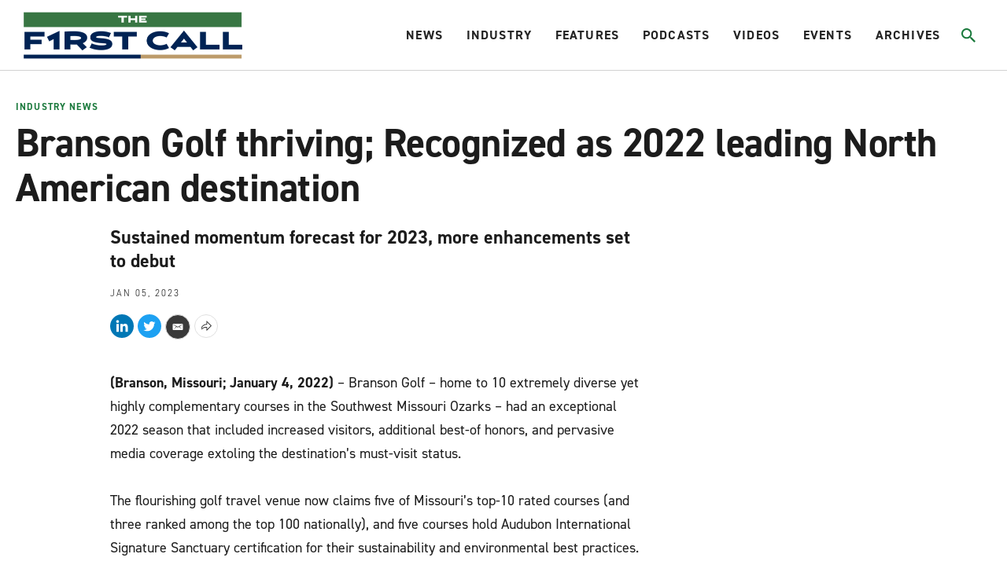

--- FILE ---
content_type: text/html;charset=UTF-8
request_url: https://www.firstcallgolf.com/industry-news/release/2023-01-05/branson-golf-thriving-recognized-as-2022-leading-north-american-destination
body_size: 21651
content:
<!DOCTYPE html>
<html class="ArticlePage" lang="en">
    <head>
    <meta charset="UTF-8">

    <style data-cssvarsponyfill="true">
                :root {
        --primaryColor1: #22b8e1;
        --primaryColor2: #000000;

        --primaryTextColor: #1c1c1c;
        --secondaryTextColor: #666666;
        --breakingColor: #ff6f00;

        --secondaryColor1: #666666;
        --secondaryColor2: #1c1c1c;
        --secondaryColor3: #e0e0e0;
        --secondaryColor4: #b8b8b8;
        --secondaryColor5: #393939;
        --secondaryColor6: #8c8c8c;

        --siteBgColor: #ffffff;
        --siteInverseBgColor: #000000;

        --headerBgColor: #ffffff;
        --headerBgColorInverse: #000000;
        --headerBorderColor: #d1d1d1;
        --headerBorderColorInverse: #858585;
        --headerTextColor: #242424;
        --headerTextColorInverse: #ffffff;
        --headerMenuBgColor: #ffffff;
        --headerMenuTextColor: #333333;
        --hatBgColor: #393939;

        --secondaryHeaderBgColor: #f7f7f7;
        --secondaryHeaderTextColor: #333333;

        --footerBgColor: #000000;
        --footerTextColor: #ffffff;

        --primaryTextColorInverse: #ffffff;
        --secondaryTextColorInverse: #cccccc;
        --tertiaryTextColor: #999999;
        --tertiaryTextColorInverse: #cccccc;

        --listBorderColor: #b0b0b0;
        --listSecondaryBorderColor: #e6e6e6;
        --gridBorderColor: #e6e6e6;

        --buttonBgColor: #1b7a3d;
        --buttonTextColor: #ffffff;
        --inverseButtonBgColor: #ffffff;
        --tagButtonBorderColor: #e2dfdd;

        --breakingTextColor: #ffffff;

        --brandColor: #1b7a3d;

        --primaryHeadlineFont: din-2014;
        --secondaryHeadlineFont: din-2014;
        --bodyFont: din-2014;
        }

    </style>

    

    <meta property="og:title" content="Branson Golf recognized as leading North American destination in 2022">

    <meta property="og:url" content="https://www.firstcallgolf.com/industry-news/release/2023-01-05/branson-golf-thriving-recognized-as-2022-leading-north-american-destination">

    <meta property="og:image" content="https://morning-read.brightspotcdn.com/dims4/default/f215e2d/2147483647/strip/true/crop/2501x1313+0+252/resize/1200x630!/quality/90/?url=http%3A%2F%2Fmorning-read-brightspot.s3.us-east-1.amazonaws.com%2F35%2F4c%2F972898cb4e99955fe296e4d8eeee%2F18-ozarks-national-6.jpg">

    
    <meta property="og:image:url" content="https://morning-read.brightspotcdn.com/dims4/default/f215e2d/2147483647/strip/true/crop/2501x1313+0+252/resize/1200x630!/quality/90/?url=http%3A%2F%2Fmorning-read-brightspot.s3.us-east-1.amazonaws.com%2F35%2F4c%2F972898cb4e99955fe296e4d8eeee%2F18-ozarks-national-6.jpg">
    
    <meta property="og:image:width" content="1200">
    <meta property="og:image:height" content="630">
    <meta property="og:image:type" content="image">
    
    <meta property="og:image:alt" content="18 Ozarks National  #6.jpg">
    


    <meta property="og:description" content="Home to 10 courses in the southwest Missouri Ozarks, Branson Golf claims five of Missouri&#x27;s top-10-rated courses and offers additional attractions to visitors ">

    <meta property="og:site_name" content="The First Call Golf">



    <meta property="og:type" content="article">

    <meta property="article:published_time" content="2023-01-05T17:58:28.23">

    <meta property="article:modified_time" content="2023-01-05T17:58:28.23">

    <meta property="article:section" content="Industry News">

    <meta property="article:tag" content="Explore Branson">

    
    <meta name="twitter:card" content="summary_large_image"/>
    
    
    
    
    <meta name="twitter:description" content="Home to 10 courses in the southwest Missouri Ozarks, Branson Golf claims five of Missouri&#x27;s top-10-rated courses and offers additional attractions to visitors "/>
    
    

    
    <meta name="twitter:image:alt" content="18 Ozarks National  #6.jpg"/>
    
    
    
    
    <meta name="twitter:title" content="Branson Golf recognized as leading North American destination in 2022"/>
    


    <link data-cssvarsponyfill="true" class="Webpack-css" rel="stylesheet" href="https://morning-read.brightspotcdn.com/resource/0000016c-9a9d-da84-ad6e-be9faedb0000/styleguide/All.min.751362649cdcbb4f7e5250d8d39bc2e9.gz.css">

    <style>:root {
    --primaryColor1: #0F586C !important;
}

.AdModule {
    text-align: center;
}

.ArticlePage-authorInfo-bio-content-link {
    margin-bottom: 20px;
}

#gf-ad-desktop {
    display: block;
}

#gf-ad-mobile {
    display: none;
}

.SectionPage-pageLead:before {
    background-color: rgba(0,0,0,0) !important;
}

@media only screen and (max-width: 600px) {
    .Page-hat {
        height: 40px !important;
    }
    .Page-header {
        height: 75px !important;
        padding: 2px 10px 0px 10px !important;
    }
    #gf-ad-desktop {
        display: none;
    }
    #gf-ad-mobile {
        display: block;
    }
}</style>


    <meta name="viewport" content="width=device-width, initial-scale=1, maximum-scale=5"><title>Branson Golf recognized as 2022 leading North American destination | The First Call</title><meta name="description" content="Home to 10 courses in the southwest Missouri Ozarks, Branson Golf claims five of Missouri&#x27;s top-10-rated courses and offers additional attractions to visitors"><meta name="keywords" content="Explore Branson,The First Call"><link rel="canonical" href="https://www.firstcallgolf.com/industry-news/release/2023-01-05/branson-golf-thriving-recognized-as-2022-leading-north-american-destination"><meta name="brightspot.contentId" content="00000185-8277-d60a-a195-8b778dea0001"><link rel="apple-touch-icon"sizes="180x180"href="/apple-touch-icon.png"><link rel="icon"type="image/png"href="/favicon-32x32.png"><link rel="icon"type="image/png"href="/favicon-16x16.png">
    <script type="application/ld+json">{"@context":"http://schema.org","@type":"Article","headline":"Branson Golf thriving; Recognized as 2022 leading North American destination","image":{"@context":"http://schema.org","@type":"ImageObject","url":"https://morning-read.brightspotcdn.com/35/4c/972898cb4e99955fe296e4d8eeee/18-ozarks-national-6.jpg"},"mainEntityOfPage":{"@type":"WebPage","@id":"https://www.firstcallgolf.com/industry-news/release/2023-01-05/branson-golf-thriving-recognized-as-2022-leading-north-american-destination"},"publisher":{"@type":"Organization","name":"The First Call Golf","logo":{"@context":"http://schema.org","@type":"ImageObject","url":"https://morning-read.brightspotcdn.com/35/4c/972898cb4e99955fe296e4d8eeee/18-ozarks-national-6.jpg"}},"description":"Sustained momentum forecast for 2023, more enhancements set to debut "}</script>

    

    <!--This is needed for custom elements to function in browsers that
    support them natively but that are using es6 code transpiled to es5.
    This will cause a non-fatal error to show up in the IE11 console.
    It can be safely ignored. https://github.com/webcomponents/webcomponentsjs/issues/749 -->
    <script>
        (function () {
        'use strict';

        (()=>{'use strict';if(!window.customElements)return;const a=window.HTMLElement,b=window.customElements.define,c=window.customElements.get,d=new Map,e=new Map;let f=!1,g=!1;window.HTMLElement=function(){if(!f){const a=d.get(this.constructor),b=c.call(window.customElements,a);g=!0;const e=new b;return e}f=!1;},window.HTMLElement.prototype=a.prototype;Object.defineProperty(window,'customElements',{value:window.customElements,configurable:!0,writable:!0}),Object.defineProperty(window.customElements,'define',{value:(c,h)=>{const i=h.prototype,j=class extends a{constructor(){super(),Object.setPrototypeOf(this,i),g||(f=!0,h.call(this)),g=!1;}},k=j.prototype;j.observedAttributes=h.observedAttributes,k.connectedCallback=i.connectedCallback,k.disconnectedCallback=i.disconnectedCallback,k.attributeChangedCallback=i.attributeChangedCallback,k.adoptedCallback=i.adoptedCallback,d.set(h,c),e.set(c,h),b.call(window.customElements,c,j);},configurable:!0,writable:!0}),Object.defineProperty(window.customElements,'get',{value:(a)=>e.get(a),configurable:!0,writable:!0});})();

        /**
        @license
        Copyright (c) 2017 The Polymer Project Authors. All rights reserved.
        This code may only be used under the BSD style license found at http://polymer.github.io/LICENSE.txt
        The complete set of authors may be found at http://polymer.github.io/AUTHORS.txt
        The complete set of contributors may be found at http://polymer.github.io/CONTRIBUTORS.txt
        Code distributed by Google as part of the polymer project is also
        subject to an additional IP rights grant found at http://polymer.github.io/PATENTS.txt
        */
        }());
    </script>
    <script>
        /**
            For the fastest load times https://developers.google.com/speed/docs/insights/BlockingJS
            and to prevent any FOUC, as well as prevent any race conditions for browsers that also
            rely on the CSS variables polyfill, this is inlined.
        **/
        if (!window.customElements) {
            (function(){
                'use strict';var h=new function(){};var aa=new Set("annotation-xml color-profile font-face font-face-src font-face-uri font-face-format font-face-name missing-glyph".split(" "));function m(b){var a=aa.has(b);b=/^[a-z][.0-9_a-z]*-[\-.0-9_a-z]*$/.test(b);return!a&&b}function n(b){var a=b.isConnected;if(void 0!==a)return a;for(;b&&!(b.__CE_isImportDocument||b instanceof Document);)b=b.parentNode||(window.ShadowRoot&&b instanceof ShadowRoot?b.host:void 0);return!(!b||!(b.__CE_isImportDocument||b instanceof Document))}
                function p(b,a){for(;a&&a!==b&&!a.nextSibling;)a=a.parentNode;return a&&a!==b?a.nextSibling:null}
                function t(b,a,c){c=c?c:new Set;for(var d=b;d;){if(d.nodeType===Node.ELEMENT_NODE){var e=d;a(e);var f=e.localName;if("link"===f&&"import"===e.getAttribute("rel")){d=e.import;if(d instanceof Node&&!c.has(d))for(c.add(d),d=d.firstChild;d;d=d.nextSibling)t(d,a,c);d=p(b,e);continue}else if("template"===f){d=p(b,e);continue}if(e=e.__CE_shadowRoot)for(e=e.firstChild;e;e=e.nextSibling)t(e,a,c)}d=d.firstChild?d.firstChild:p(b,d)}}function u(b,a,c){b[a]=c};function v(){this.a=new Map;this.s=new Map;this.f=[];this.b=!1}function ba(b,a,c){b.a.set(a,c);b.s.set(c.constructor,c)}function w(b,a){b.b=!0;b.f.push(a)}function x(b,a){b.b&&t(a,function(a){return y(b,a)})}function y(b,a){if(b.b&&!a.__CE_patched){a.__CE_patched=!0;for(var c=0;c<b.f.length;c++)b.f[c](a)}}function z(b,a){var c=[];t(a,function(b){return c.push(b)});for(a=0;a<c.length;a++){var d=c[a];1===d.__CE_state?b.connectedCallback(d):A(b,d)}}
                function B(b,a){var c=[];t(a,function(b){return c.push(b)});for(a=0;a<c.length;a++){var d=c[a];1===d.__CE_state&&b.disconnectedCallback(d)}}
                function C(b,a,c){c=c?c:{};var d=c.w||new Set,e=c.i||function(a){return A(b,a)},f=[];t(a,function(a){if("link"===a.localName&&"import"===a.getAttribute("rel")){var c=a.import;c instanceof Node&&(c.__CE_isImportDocument=!0,c.__CE_hasRegistry=!0);c&&"complete"===c.readyState?c.__CE_documentLoadHandled=!0:a.addEventListener("load",function(){var c=a.import;if(!c.__CE_documentLoadHandled){c.__CE_documentLoadHandled=!0;var f=new Set(d);f.delete(c);C(b,c,{w:f,i:e})}})}else f.push(a)},d);if(b.b)for(a=0;a<
                f.length;a++)y(b,f[a]);for(a=0;a<f.length;a++)e(f[a])}
                function A(b,a){if(void 0===a.__CE_state){var c=a.ownerDocument;if(c.defaultView||c.__CE_isImportDocument&&c.__CE_hasRegistry)if(c=b.a.get(a.localName)){c.constructionStack.push(a);var d=c.constructor;try{try{if(new d!==a)throw Error("The custom element constructor did not produce the element being upgraded.");}finally{c.constructionStack.pop()}}catch(r){throw a.__CE_state=2,r;}a.__CE_state=1;a.__CE_definition=c;if(c.attributeChangedCallback)for(c=c.observedAttributes,d=0;d<c.length;d++){var e=c[d],
                        f=a.getAttribute(e);null!==f&&b.attributeChangedCallback(a,e,null,f,null)}n(a)&&b.connectedCallback(a)}}}v.prototype.connectedCallback=function(b){var a=b.__CE_definition;a.connectedCallback&&a.connectedCallback.call(b)};v.prototype.disconnectedCallback=function(b){var a=b.__CE_definition;a.disconnectedCallback&&a.disconnectedCallback.call(b)};
                v.prototype.attributeChangedCallback=function(b,a,c,d,e){var f=b.__CE_definition;f.attributeChangedCallback&&-1<f.observedAttributes.indexOf(a)&&f.attributeChangedCallback.call(b,a,c,d,e)};function D(b,a){this.c=b;this.a=a;this.b=void 0;C(this.c,this.a);"loading"===this.a.readyState&&(this.b=new MutationObserver(this.f.bind(this)),this.b.observe(this.a,{childList:!0,subtree:!0}))}function E(b){b.b&&b.b.disconnect()}D.prototype.f=function(b){var a=this.a.readyState;"interactive"!==a&&"complete"!==a||E(this);for(a=0;a<b.length;a++)for(var c=b[a].addedNodes,d=0;d<c.length;d++)C(this.c,c[d])};function ca(){var b=this;this.b=this.a=void 0;this.f=new Promise(function(a){b.b=a;b.a&&a(b.a)})}function F(b){if(b.a)throw Error("Already resolved.");b.a=void 0;b.b&&b.b(void 0)};function G(b){this.j=!1;this.c=b;this.o=new Map;this.l=function(b){return b()};this.g=!1;this.m=[];this.u=new D(b,document)}
                G.prototype.define=function(b,a){var c=this;if(!(a instanceof Function))throw new TypeError("Custom element constructors must be functions.");if(!m(b))throw new SyntaxError("The element name '"+b+"' is not valid.");if(this.c.a.get(b))throw Error("A custom element with name '"+b+"' has already been defined.");if(this.j)throw Error("A custom element is already being defined.");this.j=!0;var d,e,f,r,k;try{var g=function(b){var a=l[b];if(void 0!==a&&!(a instanceof Function))throw Error("The '"+b+"' callback must be a function.");
                    return a},l=a.prototype;if(!(l instanceof Object))throw new TypeError("The custom element constructor's prototype is not an object.");d=g("connectedCallback");e=g("disconnectedCallback");f=g("adoptedCallback");r=g("attributeChangedCallback");k=a.observedAttributes||[]}catch(q){return}finally{this.j=!1}a={localName:b,constructor:a,connectedCallback:d,disconnectedCallback:e,adoptedCallback:f,attributeChangedCallback:r,observedAttributes:k,constructionStack:[]};ba(this.c,b,a);this.m.push(a);this.g||
                (this.g=!0,this.l(function(){return da(c)}))};G.prototype.i=function(b){C(this.c,b)};function da(b){if(!1!==b.g){b.g=!1;for(var a=b.m,c=[],d=new Map,e=0;e<a.length;e++)d.set(a[e].localName,[]);C(b.c,document,{i:function(a){if(void 0===a.__CE_state){var e=a.localName,f=d.get(e);f?f.push(a):b.c.a.get(e)&&c.push(a)}}});for(e=0;e<c.length;e++)A(b.c,c[e]);for(;0<a.length;){for(var f=a.shift(),e=f.localName,f=d.get(f.localName),r=0;r<f.length;r++)A(b.c,f[r]);(e=b.o.get(e))&&F(e)}}}
                G.prototype.get=function(b){if(b=this.c.a.get(b))return b.constructor};G.prototype.whenDefined=function(b){if(!m(b))return Promise.reject(new SyntaxError("'"+b+"' is not a valid custom element name."));var a=this.o.get(b);if(a)return a.f;a=new ca;this.o.set(b,a);this.c.a.get(b)&&!this.m.some(function(a){return a.localName===b})&&F(a);return a.f};G.prototype.v=function(b){E(this.u);var a=this.l;this.l=function(c){return b(function(){return a(c)})}};window.CustomElementRegistry=G;
                G.prototype.define=G.prototype.define;G.prototype.upgrade=G.prototype.i;G.prototype.get=G.prototype.get;G.prototype.whenDefined=G.prototype.whenDefined;G.prototype.polyfillWrapFlushCallback=G.prototype.v;var H=window.Document.prototype.createElement,ea=window.Document.prototype.createElementNS,fa=window.Document.prototype.importNode,ga=window.Document.prototype.prepend,ha=window.Document.prototype.append,ia=window.DocumentFragment.prototype.prepend,ja=window.DocumentFragment.prototype.append,I=window.Node.prototype.cloneNode,J=window.Node.prototype.appendChild,K=window.Node.prototype.insertBefore,L=window.Node.prototype.removeChild,M=window.Node.prototype.replaceChild,N=Object.getOwnPropertyDescriptor(window.Node.prototype,
                        "textContent"),O=window.Element.prototype.attachShadow,P=Object.getOwnPropertyDescriptor(window.Element.prototype,"innerHTML"),Q=window.Element.prototype.getAttribute,R=window.Element.prototype.setAttribute,S=window.Element.prototype.removeAttribute,T=window.Element.prototype.getAttributeNS,U=window.Element.prototype.setAttributeNS,ka=window.Element.prototype.removeAttributeNS,la=window.Element.prototype.insertAdjacentElement,ma=window.Element.prototype.insertAdjacentHTML,na=window.Element.prototype.prepend,
                        oa=window.Element.prototype.append,V=window.Element.prototype.before,pa=window.Element.prototype.after,qa=window.Element.prototype.replaceWith,ra=window.Element.prototype.remove,sa=window.HTMLElement,W=Object.getOwnPropertyDescriptor(window.HTMLElement.prototype,"innerHTML"),ta=window.HTMLElement.prototype.insertAdjacentElement,ua=window.HTMLElement.prototype.insertAdjacentHTML;function va(){var b=X;window.HTMLElement=function(){function a(){var a=this.constructor,d=b.s.get(a);if(!d)throw Error("The custom element being constructed was not registered with `customElements`.");var e=d.constructionStack;if(!e.length)return e=H.call(document,d.localName),Object.setPrototypeOf(e,a.prototype),e.__CE_state=1,e.__CE_definition=d,y(b,e),e;var d=e.length-1,f=e[d];if(f===h)throw Error("The HTMLElement constructor was either called reentrantly for this constructor or called multiple times.");
                    e[d]=h;Object.setPrototypeOf(f,a.prototype);y(b,f);return f}a.prototype=sa.prototype;return a}()};function Y(b,a,c){function d(a){return function(c){for(var e=[],d=0;d<arguments.length;++d)e[d-0]=arguments[d];for(var d=[],f=[],l=0;l<e.length;l++){var q=e[l];q instanceof Element&&n(q)&&f.push(q);if(q instanceof DocumentFragment)for(q=q.firstChild;q;q=q.nextSibling)d.push(q);else d.push(q)}a.apply(this,e);for(e=0;e<f.length;e++)B(b,f[e]);if(n(this))for(e=0;e<d.length;e++)f=d[e],f instanceof Element&&z(b,f)}}c.h&&(a.prepend=d(c.h));c.append&&(a.append=d(c.append))};function wa(){var b=X;u(Document.prototype,"createElement",function(a){if(this.__CE_hasRegistry){var c=b.a.get(a);if(c)return new c.constructor}a=H.call(this,a);y(b,a);return a});u(Document.prototype,"importNode",function(a,c){a=fa.call(this,a,c);this.__CE_hasRegistry?C(b,a):x(b,a);return a});u(Document.prototype,"createElementNS",function(a,c){if(this.__CE_hasRegistry&&(null===a||"http://www.w3.org/1999/xhtml"===a)){var d=b.a.get(c);if(d)return new d.constructor}a=ea.call(this,a,c);y(b,a);return a});
                    Y(b,Document.prototype,{h:ga,append:ha})};function xa(){var b=X;function a(a,d){Object.defineProperty(a,"textContent",{enumerable:d.enumerable,configurable:!0,get:d.get,set:function(a){if(this.nodeType===Node.TEXT_NODE)d.set.call(this,a);else{var e=void 0;if(this.firstChild){var c=this.childNodes,k=c.length;if(0<k&&n(this))for(var e=Array(k),g=0;g<k;g++)e[g]=c[g]}d.set.call(this,a);if(e)for(a=0;a<e.length;a++)B(b,e[a])}}})}u(Node.prototype,"insertBefore",function(a,d){if(a instanceof DocumentFragment){var e=Array.prototype.slice.apply(a.childNodes);
                    a=K.call(this,a,d);if(n(this))for(d=0;d<e.length;d++)z(b,e[d]);return a}e=n(a);d=K.call(this,a,d);e&&B(b,a);n(this)&&z(b,a);return d});u(Node.prototype,"appendChild",function(a){if(a instanceof DocumentFragment){var c=Array.prototype.slice.apply(a.childNodes);a=J.call(this,a);if(n(this))for(var e=0;e<c.length;e++)z(b,c[e]);return a}c=n(a);e=J.call(this,a);c&&B(b,a);n(this)&&z(b,a);return e});u(Node.prototype,"cloneNode",function(a){a=I.call(this,a);this.ownerDocument.__CE_hasRegistry?C(b,a):x(b,a);
                    return a});u(Node.prototype,"removeChild",function(a){var c=n(a),e=L.call(this,a);c&&B(b,a);return e});u(Node.prototype,"replaceChild",function(a,d){if(a instanceof DocumentFragment){var e=Array.prototype.slice.apply(a.childNodes);a=M.call(this,a,d);if(n(this))for(B(b,d),d=0;d<e.length;d++)z(b,e[d]);return a}var e=n(a),f=M.call(this,a,d),c=n(this);c&&B(b,d);e&&B(b,a);c&&z(b,a);return f});N&&N.get?a(Node.prototype,N):w(b,function(b){a(b,{enumerable:!0,configurable:!0,get:function(){for(var a=[],b=
                            0;b<this.childNodes.length;b++)a.push(this.childNodes[b].textContent);return a.join("")},set:function(a){for(;this.firstChild;)L.call(this,this.firstChild);J.call(this,document.createTextNode(a))}})})};function ya(b){var a=Element.prototype;function c(a){return function(e){for(var c=[],d=0;d<arguments.length;++d)c[d-0]=arguments[d];for(var d=[],k=[],g=0;g<c.length;g++){var l=c[g];l instanceof Element&&n(l)&&k.push(l);if(l instanceof DocumentFragment)for(l=l.firstChild;l;l=l.nextSibling)d.push(l);else d.push(l)}a.apply(this,c);for(c=0;c<k.length;c++)B(b,k[c]);if(n(this))for(c=0;c<d.length;c++)k=d[c],k instanceof Element&&z(b,k)}}V&&(a.before=c(V));V&&(a.after=c(pa));qa&&u(a,"replaceWith",function(a){for(var e=
                        [],c=0;c<arguments.length;++c)e[c-0]=arguments[c];for(var c=[],d=[],k=0;k<e.length;k++){var g=e[k];g instanceof Element&&n(g)&&d.push(g);if(g instanceof DocumentFragment)for(g=g.firstChild;g;g=g.nextSibling)c.push(g);else c.push(g)}k=n(this);qa.apply(this,e);for(e=0;e<d.length;e++)B(b,d[e]);if(k)for(B(b,this),e=0;e<c.length;e++)d=c[e],d instanceof Element&&z(b,d)});ra&&u(a,"remove",function(){var a=n(this);ra.call(this);a&&B(b,this)})};function za(){var b=X;function a(a,c){Object.defineProperty(a,"innerHTML",{enumerable:c.enumerable,configurable:!0,get:c.get,set:function(a){var e=this,d=void 0;n(this)&&(d=[],t(this,function(a){a!==e&&d.push(a)}));c.set.call(this,a);if(d)for(var f=0;f<d.length;f++){var r=d[f];1===r.__CE_state&&b.disconnectedCallback(r)}this.ownerDocument.__CE_hasRegistry?C(b,this):x(b,this);return a}})}function c(a,c){u(a,"insertAdjacentElement",function(a,e){var d=n(e);a=c.call(this,a,e);d&&B(b,e);n(a)&&z(b,e);
                    return a})}function d(a,c){function e(a,e){for(var c=[];a!==e;a=a.nextSibling)c.push(a);for(e=0;e<c.length;e++)C(b,c[e])}u(a,"insertAdjacentHTML",function(a,b){a=a.toLowerCase();if("beforebegin"===a){var d=this.previousSibling;c.call(this,a,b);e(d||this.parentNode.firstChild,this)}else if("afterbegin"===a)d=this.firstChild,c.call(this,a,b),e(this.firstChild,d);else if("beforeend"===a)d=this.lastChild,c.call(this,a,b),e(d||this.firstChild,null);else if("afterend"===a)d=this.nextSibling,c.call(this,
                        a,b),e(this.nextSibling,d);else throw new SyntaxError("The value provided ("+String(a)+") is not one of 'beforebegin', 'afterbegin', 'beforeend', or 'afterend'.");})}O&&u(Element.prototype,"attachShadow",function(a){return this.__CE_shadowRoot=a=O.call(this,a)});P&&P.get?a(Element.prototype,P):W&&W.get?a(HTMLElement.prototype,W):w(b,function(b){a(b,{enumerable:!0,configurable:!0,get:function(){return I.call(this,!0).innerHTML},set:function(a){var b="template"===this.localName,e=b?this.content:this,
                            c=H.call(document,this.localName);for(c.innerHTML=a;0<e.childNodes.length;)L.call(e,e.childNodes[0]);for(a=b?c.content:c;0<a.childNodes.length;)J.call(e,a.childNodes[0])}})});u(Element.prototype,"setAttribute",function(a,c){if(1!==this.__CE_state)return R.call(this,a,c);var e=Q.call(this,a);R.call(this,a,c);c=Q.call(this,a);b.attributeChangedCallback(this,a,e,c,null)});u(Element.prototype,"setAttributeNS",function(a,c,d){if(1!==this.__CE_state)return U.call(this,a,c,d);var e=T.call(this,a,c);U.call(this,
                        a,c,d);d=T.call(this,a,c);b.attributeChangedCallback(this,c,e,d,a)});u(Element.prototype,"removeAttribute",function(a){if(1!==this.__CE_state)return S.call(this,a);var c=Q.call(this,a);S.call(this,a);null!==c&&b.attributeChangedCallback(this,a,c,null,null)});u(Element.prototype,"removeAttributeNS",function(a,c){if(1!==this.__CE_state)return ka.call(this,a,c);var d=T.call(this,a,c);ka.call(this,a,c);var e=T.call(this,a,c);d!==e&&b.attributeChangedCallback(this,c,d,e,a)});ta?c(HTMLElement.prototype,
                        ta):la?c(Element.prototype,la):console.warn("Custom Elements: `Element#insertAdjacentElement` was not patched.");ua?d(HTMLElement.prototype,ua):ma?d(Element.prototype,ma):console.warn("Custom Elements: `Element#insertAdjacentHTML` was not patched.");Y(b,Element.prototype,{h:na,append:oa});ya(b)};/*

                Copyright (c) 2016 The Polymer Project Authors. All rights reserved.
                This code may only be used under the BSD style license found at http://polymer.github.io/LICENSE.txt
                The complete set of authors may be found at http://polymer.github.io/AUTHORS.txt
                The complete set of contributors may be found at http://polymer.github.io/CONTRIBUTORS.txt
                Code distributed by Google as part of the polymer project is also
                subject to an additional IP rights grant found at http://polymer.github.io/PATENTS.txt
                */
                var Z=window.customElements;if(!Z||Z.forcePolyfill||"function"!=typeof Z.define||"function"!=typeof Z.get){var X=new v;va();wa();Y(X,DocumentFragment.prototype,{h:ia,append:ja});xa();za();document.__CE_hasRegistry=!0;var customElements=new G(X);Object.defineProperty(window,"customElements",{configurable:!0,enumerable:!0,value:customElements})};
            }).call(self);
        }

        /**
            This allows us to load the IE polyfills via feature detection so that they do not load
            needlessly in the browsers that do not need them. It also ensures they are loaded
            non async so that they load before the rest of our JS.
        */
        var head = document.getElementsByTagName('head')[0];
        if (!window.CSS || !window.CSS.supports || !window.CSS.supports('--fake-var', 0)) {
            var script = document.createElement('script');
            script.setAttribute('src', "https://morning-read.brightspotcdn.com/resource/0000016c-9a9d-da84-ad6e-be9faedb0000/styleguide/util/IEPolyfills.b2b81d0e575e34ef1ee817fa8cf1a6a8.gz.js");
            script.setAttribute('type', 'text/javascript');
            script.async = false;
            head.appendChild(script);
        }
    </script>
    
    <script src="https://morning-read.brightspotcdn.com/resource/0000016c-9a9d-da84-ad6e-be9faedb0000/styleguide/All.min.b34ad656c88bb88cb2d876aee52377fb.gz.js" async></script>

    <!-- Fonts we are using live at this link -->
    <link rel="stylesheet" href="https://use.typekit.net/evb2tgx.css">
    
    <script>
      (function(i,s,o,g,r,a,m){i['GoogleAnalyticsObject']=r;i[r]=i[r]||function(){
      (i[r].q=i[r].q||[]).push(arguments)},i[r].l=1*new Date();a=s.createElement(o),
      m=s.getElementsByTagName(o)[0];a.async=1;a.src=g;m.parentNode.insertBefore(a,m)
      })(window,document,'script','https://www.google-analytics.com/analytics.js','ga');
      ga('create', "UA-100629656-4", 'auto');

      
      ga('send', 'pageview');
      

    </script>


      <script>//load TrackerJS
!function(t,n,e,o,a){function d(t){var n=~~(Date.now()/3e5),o=document.createElement(e);o.async=!0,o.src=t+"?ts="+n;var a=document.getElementsByTagName(e)[0];a.parentNode.insertBefore(o,a)}t.MooTrackerObject=a,t[a]=t[a]||function(){return t[a].q?void t[a].q.push(arguments):void(t[a].q=[arguments])},window.attachEvent?window.attachEvent("onload",d.bind(this,o)):window.addEventListener("load",d.bind(this,o),!1)}(window,document,"script","//cdn.stat-track.com/statics/moosend-tracking.min.js","mootrack");
//tracker has to be initialized otherwise it will generate warnings and wont sendtracking events
mootrack('init', '4eadc877580b46f0b2262fffbd79a953');
//track a view of the current page
mootrack('trackPageView');
//track a video played 
mootrack('Video Played');
//track identity
mootrack('identify', 'john@doe.com');</script>
<script src="//b-code.liadm.com/b-02vs.min.js" async></script>

</head>


    <body class="Page-body">
        <a id="skip-link" href="#main-content" class="Skip-link" tabindex="0" data-cms-ai="0">Skip to main content</a>
        

<!-- Putting icons here, so we don't have to include in a bunch of -body hbs's -->
<svg xmlns="http://www.w3.org/2000/svg" style="display:none" id="iconsMap">
    <symbol id="mono-icon-facebook" viewBox="0 0 10 19">
        <path fill-rule="evenodd" d="M2.707 18.25V10.2H0V7h2.707V4.469c0-1.336.375-2.373 1.125-3.112C4.582.62 5.578.25 6.82.25c1.008 0 1.828.047 2.461.14v2.848H7.594c-.633 0-1.067.14-1.301.422-.188.235-.281.61-.281 1.125V7H9l-.422 3.2H6.012v8.05H2.707z"></path>
    </symbol>
    <symbol id="mono-icon-instagram" viewBox="0 0 17 17">
        <g>
            <path fill-rule="evenodd" d="M8.281 4.207c.727 0 1.4.182 2.022.545a4.055 4.055 0 0 1 1.476 1.477c.364.62.545 1.294.545 2.021 0 .727-.181 1.4-.545 2.021a4.055 4.055 0 0 1-1.476 1.477 3.934 3.934 0 0 1-2.022.545c-.726 0-1.4-.182-2.021-.545a4.055 4.055 0 0 1-1.477-1.477 3.934 3.934 0 0 1-.545-2.021c0-.727.182-1.4.545-2.021A4.055 4.055 0 0 1 6.26 4.752a3.934 3.934 0 0 1 2.021-.545zm0 6.68a2.54 2.54 0 0 0 1.864-.774 2.54 2.54 0 0 0 .773-1.863 2.54 2.54 0 0 0-.773-1.863 2.54 2.54 0 0 0-1.864-.774 2.54 2.54 0 0 0-1.863.774 2.54 2.54 0 0 0-.773 1.863c0 .727.257 1.348.773 1.863a2.54 2.54 0 0 0 1.863.774zM13.45 4.03c-.023.258-.123.48-.299.668a.856.856 0 0 1-.65.281.913.913 0 0 1-.668-.28.913.913 0 0 1-.281-.669c0-.258.094-.48.281-.668a.913.913 0 0 1 .668-.28c.258 0 .48.093.668.28.187.188.281.41.281.668zm2.672.95c.023.656.035 1.746.035 3.269 0 1.523-.017 2.62-.053 3.287-.035.668-.134 1.248-.298 1.74a4.098 4.098 0 0 1-.967 1.53 4.098 4.098 0 0 1-1.53.966c-.492.164-1.072.264-1.74.3-.668.034-1.763.052-3.287.052-1.523 0-2.619-.018-3.287-.053-.668-.035-1.248-.146-1.74-.334a3.747 3.747 0 0 1-1.53-.931 4.098 4.098 0 0 1-.966-1.53c-.164-.492-.264-1.072-.299-1.74C.424 10.87.406 9.773.406 8.25S.424 5.63.46 4.963c.035-.668.135-1.248.299-1.74.21-.586.533-1.096.967-1.53A4.098 4.098 0 0 1 3.254.727c.492-.164 1.072-.264 1.74-.3C5.662.394 6.758.376 8.281.376c1.524 0 2.62.018 3.287.053.668.035 1.248.135 1.74.299a4.098 4.098 0 0 1 2.496 2.496c.165.492.27 1.078.317 1.757zm-1.687 7.91c.14-.399.234-1.032.28-1.899.024-.515.036-1.242.036-2.18V7.689c0-.961-.012-1.688-.035-2.18-.047-.89-.14-1.524-.281-1.899a2.537 2.537 0 0 0-1.512-1.511c-.375-.14-1.008-.235-1.899-.282a51.292 51.292 0 0 0-2.18-.035H7.72c-.938 0-1.664.012-2.18.035-.867.047-1.5.141-1.898.282a2.537 2.537 0 0 0-1.512 1.511c-.14.375-.234 1.008-.281 1.899a51.292 51.292 0 0 0-.036 2.18v1.125c0 .937.012 1.664.036 2.18.047.866.14 1.5.28 1.898.306.726.81 1.23 1.513 1.511.398.141 1.03.235 1.898.282.516.023 1.242.035 2.18.035h1.125c.96 0 1.687-.012 2.18-.035.89-.047 1.523-.141 1.898-.282.726-.304 1.23-.808 1.512-1.511z"></path>
        </g>
    </symbol>
    <symbol id="mono-icon-email" viewBox="0 0 512 512">
        <g>
            <path d="M67,148.7c11,5.8,163.8,89.1,169.5,92.1c5.7,3,11.5,4.4,20.5,4.4c9,0,14.8-1.4,20.5-4.4c5.7-3,158.5-86.3,169.5-92.1
                c4.1-2.1,11-5.9,12.5-10.2c2.6-7.6-0.2-10.5-11.3-10.5H257H65.8c-11.1,0-13.9,3-11.3,10.5C56,142.9,62.9,146.6,67,148.7z"></path>
            <path d="M455.7,153.2c-8.2,4.2-81.8,56.6-130.5,88.1l82.2,92.5c2,2,2.9,4.4,1.8,5.6c-1.2,1.1-3.8,0.5-5.9-1.4l-98.6-83.2
                c-14.9,9.6-25.4,16.2-27.2,17.2c-7.7,3.9-13.1,4.4-20.5,4.4c-7.4,0-12.8-0.5-20.5-4.4c-1.9-1-12.3-7.6-27.2-17.2l-98.6,83.2
                c-2,2-4.7,2.6-5.9,1.4c-1.2-1.1-0.3-3.6,1.7-5.6l82.1-92.5c-48.7-31.5-123.1-83.9-131.3-88.1c-8.8-4.5-9.3,0.8-9.3,4.9
                c0,4.1,0,205,0,205c0,9.3,13.7,20.9,23.5,20.9H257h185.5c9.8,0,21.5-11.7,21.5-20.9c0,0,0-201,0-205
                C464,153.9,464.6,148.7,455.7,153.2z"></path>
        </g>
    </symbol>
    <symbol id="mono-icon-print" viewBox="0 0 12 12">
        <g fill-rule="evenodd">
            <path fill-rule="nonzero" d="M9 10V7H3v3H1a1 1 0 0 1-1-1V4a1 1 0 0 1 1-1h10a1 1 0 0 1 1 1v3.132A2.868 2.868 0 0 1 9.132 10H9zm.5-4.5a1 1 0 1 0 0-2 1 1 0 0 0 0 2zM3 0h6v2H3z"></path>
            <path d="M4 8h4v4H4z"></path>
        </g>
    </symbol>
    <symbol id="mono-icon-copylink" viewBox="0 0 12 12">
        <g fill-rule="evenodd">
            <path d="M10.199 2.378c.222.205.4.548.465.897.062.332.016.614-.132.774L8.627 6.106c-.187.203-.512.232-.75-.014a.498.498 0 0 0-.706.028.499.499 0 0 0 .026.706 1.509 1.509 0 0 0 2.165-.04l1.903-2.06c.37-.398.506-.98.382-1.636-.105-.557-.392-1.097-.77-1.445L9.968.8C9.591.452 9.03.208 8.467.145 7.803.072 7.233.252 6.864.653L4.958 2.709a1.509 1.509 0 0 0 .126 2.161.5.5 0 1 0 .68-.734c-.264-.218-.26-.545-.071-.747L7.597 1.33c.147-.16.425-.228.76-.19.353.038.71.188.931.394l.91.843.001.001zM1.8 9.623c-.222-.205-.4-.549-.465-.897-.062-.332-.016-.614.132-.774l1.905-2.057c.187-.203.512-.232.75.014a.498.498 0 0 0 .706-.028.499.499 0 0 0-.026-.706 1.508 1.508 0 0 0-2.165.04L.734 7.275c-.37.399-.506.98-.382 1.637.105.557.392 1.097.77 1.445l.91.843c.376.35.937.594 1.5.656.664.073 1.234-.106 1.603-.507L7.04 9.291a1.508 1.508 0 0 0-.126-2.16.5.5 0 0 0-.68.734c.264.218.26.545.071.747l-1.904 2.057c-.147.16-.425.228-.76.191-.353-.038-.71-.188-.931-.394l-.91-.843z"></path>
            <path d="M8.208 3.614a.5.5 0 0 0-.707.028L3.764 7.677a.5.5 0 0 0 .734.68L8.235 4.32a.5.5 0 0 0-.027-.707"></path>
        </g>
    </symbol>
    <symbol id="mono-icon-linkedin" viewBox="0 0 16 17">
        <g fill-rule="evenodd">
            <path d="M3.734 16.125H.464V5.613h3.27zM2.117 4.172c-.515 0-.96-.188-1.336-.563A1.825 1.825 0 0 1 .22 2.273c0-.515.187-.96.562-1.335.375-.375.82-.563 1.336-.563.516 0 .961.188 1.336.563.375.375.563.82.563 1.335 0 .516-.188.961-.563 1.336-.375.375-.82.563-1.336.563zM15.969 16.125h-3.27v-5.133c0-.844-.07-1.453-.21-1.828-.259-.633-.762-.95-1.512-.95s-1.278.282-1.582.845c-.235.421-.352 1.043-.352 1.863v5.203H5.809V5.613h3.128v1.442h.036c.234-.469.609-.856 1.125-1.16.562-.375 1.218-.563 1.968-.563 1.524 0 2.59.48 3.2 1.441.468.774.703 1.97.703 3.586v5.766z"></path>
        </g>
    </symbol>
    <symbol id="mono-icon-pinterest" viewBox="0 0 512 512">
        <g>
            <path d="M256,32C132.3,32,32,132.3,32,256c0,91.7,55.2,170.5,134.1,205.2c-0.6-15.6-0.1-34.4,3.9-51.4
                c4.3-18.2,28.8-122.1,28.8-122.1s-7.2-14.3-7.2-35.4c0-33.2,19.2-58,43.2-58c20.4,0,30.2,15.3,30.2,33.6
                c0,20.5-13.1,51.1-19.8,79.5c-5.6,23.8,11.9,43.1,35.4,43.1c42.4,0,71-54.5,71-119.1c0-49.1-33.1-85.8-93.2-85.8
                c-67.9,0-110.3,50.7-110.3,107.3c0,19.5,5.8,33.3,14.8,43.9c4.1,4.9,4.7,6.9,3.2,12.5c-1.1,4.1-3.5,14-4.6,18
                c-1.5,5.7-6.1,7.7-11.2,5.6c-31.3-12.8-45.9-47-45.9-85.6c0-63.6,53.7-139.9,160.1-139.9c85.5,0,141.8,61.9,141.8,128.3
                c0,87.9-48.9,153.5-120.9,153.5c-24.2,0-46.9-13.1-54.7-27.9c0,0-13,51.6-15.8,61.6c-4.7,17.3-14,34.5-22.5,48
                c20.1,5.9,41.4,9.2,63.5,9.2c123.7,0,224-100.3,224-224C480,132.3,379.7,32,256,32z"></path>
        </g>
    </symbol>
    <symbol id="mono-icon-tumblr" viewBox="0 0 512 512">
        <g>
            <path d="M321.2,396.3c-11.8,0-22.4-2.8-31.5-8.3c-6.9-4.1-11.5-9.6-14-16.4c-2.6-6.9-3.6-22.3-3.6-46.4V224h96v-64h-96V48h-61.9
                c-2.7,21.5-7.5,44.7-14.5,58.6c-7,13.9-14,25.8-25.6,35.7c-11.6,9.9-25.6,17.9-41.9,23.3V224h48v140.4c0,19,2,33.5,5.9,43.5
                c4,10,11.1,19.5,21.4,28.4c10.3,8.9,22.8,15.7,37.3,20.5c14.6,4.8,31.4,7.2,50.4,7.2c16.7,0,30.3-1.7,44.7-5.1
                c14.4-3.4,30.5-9.3,48.2-17.6v-65.6C363.2,389.4,342.3,396.3,321.2,396.3z"></path>
        </g>
    </symbol>
    <symbol id="mono-icon-twitter" viewBox="0 0 19 16">
        <g>
            <path fill-rule="evenodd" d="M16.48 4.594c.024.094.036.246.036.457 0 1.687-.41 3.316-1.23 4.887-.845 1.664-2.028 2.988-3.552 3.972-1.664 1.102-3.574 1.652-5.73 1.652-2.063 0-3.95-.55-5.66-1.652.258.024.55.035.879.035 1.71 0 3.246-.527 4.605-1.582-.82 0-1.54-.24-2.162-.72a3.671 3.671 0 0 1-1.283-1.811c.234.023.457.035.668.035.328 0 .656-.035.984-.105a3.72 3.72 0 0 1-2.11-1.301 3.54 3.54 0 0 1-.843-2.32v-.07a3.475 3.475 0 0 0 1.652.492A4.095 4.095 0 0 1 1.54 5.227a3.546 3.546 0 0 1-.457-1.776c0-.644.176-1.26.527-1.845a10.18 10.18 0 0 0 3.358 2.742 10.219 10.219 0 0 0 4.236 1.125 5.124 5.124 0 0 1-.07-.844c0-.656.164-1.272.492-1.846a3.613 3.613 0 0 1 1.336-1.353 3.565 3.565 0 0 1 1.828-.492c.54 0 1.037.105 1.494.316.457.21.861.492 1.213.844a7.51 7.51 0 0 0 2.356-.88c-.282.868-.82 1.548-1.618 2.04a7.93 7.93 0 0 0 2.11-.598 8.114 8.114 0 0 1-1.864 1.934z"></path>

        </g>
    </symbol>
    <symbol id="mono-icon-youtube" viewBox="0 0 512 512">
        <g>
            <path fill-rule="evenodd" d="M508.6,148.8c0-45-33.1-81.2-74-81.2C379.2,65,322.7,64,265,64c-3,0-6,0-9,0s-6,0-9,0c-57.6,0-114.2,1-169.6,3.6
                c-40.8,0-73.9,36.4-73.9,81.4C1,184.6-0.1,220.2,0,255.8C-0.1,291.4,1,327,3.4,362.7c0,45,33.1,81.5,73.9,81.5
                c58.2,2.7,117.9,3.9,178.6,3.8c60.8,0.2,120.3-1,178.6-3.8c40.9,0,74-36.5,74-81.5c2.4-35.7,3.5-71.3,3.4-107
                C512.1,220.1,511,184.5,508.6,148.8z M207,353.9V157.4l145,98.2L207,353.9z"></path>
        </g>
    </symbol>
    <symbol id="icon-magnify" viewBox="0 0 512 512">
        <g>
            <path d="M337.509,305.372h-17.501l-6.571-5.486c20.791-25.232,33.922-57.054,33.922-93.257
                C347.358,127.632,283.896,64,205.135,64C127.452,64,64,127.632,64,206.629s63.452,142.628,142.225,142.628
                c35.011,0,67.831-13.167,92.991-34.008l6.561,5.487v17.551L415.18,448L448,415.086L337.509,305.372z M206.225,305.372
                c-54.702,0-98.463-43.887-98.463-98.743c0-54.858,43.761-98.742,98.463-98.742c54.7,0,98.462,43.884,98.462,98.742
                C304.687,261.485,260.925,305.372,206.225,305.372z"></path>
        </g>
    </symbol>
    <symbol id="burger-menu" viewBox="0 0 14 10">
        <g>
            <path fill-rule="evenodd" d="M0 5.5v-1h14v1H0zM0 1V0h14v1H0zm0 9V9h14v1H0z"></path>
        </g>
    </symbol>
    <symbol id="close-x" viewBox="0 0 14 14">
        <g>
            <path fill-rule="nonzero" d="M6.336 7L0 .664.664 0 7 6.336 13.336 0 14 .664 7.664 7 14 13.336l-.664.664L7 7.664.664 14 0 13.336 6.336 7z"></path>
        </g>
    </symbol>
    <symbol id="share-more-arrow" viewBox="0 0 512 512" style="enable-background:new 0 0 512 512;">
        <g>
            <g>
                <path d="M512,241.7L273.643,3.343v156.152c-71.41,3.744-138.015,33.337-188.958,84.28C30.075,298.384,0,370.991,0,448.222v60.436
                    l29.069-52.985c45.354-82.671,132.173-134.027,226.573-134.027c5.986,0,12.004,0.212,18.001,0.632v157.779L512,241.7z
                    M255.642,290.666c-84.543,0-163.661,36.792-217.939,98.885c26.634-114.177,129.256-199.483,251.429-199.483h15.489V78.131
                    l163.568,163.568L304.621,405.267V294.531l-13.585-1.683C279.347,291.401,267.439,290.666,255.642,290.666z"></path>
            </g>
        </g>
    </symbol>
    <symbol id="chevron" viewBox="0 0 100 100">
        <g>
            <path d="M22.4566257,37.2056786 L-21.4456527,71.9511488 C-22.9248661,72.9681457 -24.9073712,72.5311671 -25.8758148,70.9765924 L-26.9788683,69.2027424 C-27.9450684,67.6481676 -27.5292733,65.5646602 -26.0500598,64.5484493 L20.154796,28.2208967 C21.5532435,27.2597011 23.3600078,27.2597011 24.759951,28.2208967 L71.0500598,64.4659264 C72.5292733,65.4829232 72.9450684,67.5672166 71.9788683,69.1217913 L70.8750669,70.8956413 C69.9073712,72.4502161 67.9241183,72.8848368 66.4449048,71.8694118 L22.4566257,37.2056786 Z" id="Transparent-Chevron" transform="translate(22.500000, 50.000000) rotate(90.000000) translate(-22.500000, -50.000000) "></path>
        </g>
    </symbol>
    <symbol id="play-arrow" viewBox="0 0 30 30">
        <g fill="none" fill-rule="evenodd">
            <path d="M9 9l12 6-12 6z"></path>
        </g>
    </symbol>
    <symbol id="bookmark" viewBox="0 0 9 12">
        <g>
            <path fill="none" fill-rule="evenodd" d="M.5.5v10.997l3.431-2.374a1 1 0 0 1 1.138 0L8.5 11.497V.5h-8z"></path>
        </g>
    </symbol>
    <symbol id="heart" viewBox="0 0 14 12">
        <g>
            <path fill="none" fill-rule="evenodd" d="M10.24.5c-1.098 0-2.152.576-2.808 1.7L7 2.938l-.432-.74C5.912 1.076 4.858.5 3.76.5 1.996.5.5 1.899.5 3.859.5 5.2 1.644 6.912 3.57 8.747a27.774 27.774 0 0 0 3.373 2.738A.099.099 0 0 0 7 11.5a.104.104 0 0 0 .061-.018 27.75 27.75 0 0 0 3.368-2.735C12.356 6.912 13.5 5.201 13.5 3.859 13.5 1.899 12.003.5 10.24.5z"></path>
        </g>
    </symbol>
    <symbol id="grid" viewBox="0 0 32 32">
        <g>
            <path d="M6.4,5.7 C6.4,6.166669 6.166669,6.4 5.7,6.4 L0.7,6.4 C0.233331,6.4 0,6.166669 0,5.7 L0,0.7 C0,0.233331 0.233331,0 0.7,0 L5.7,0 C6.166669,0 6.4,0.233331 6.4,0.7 L6.4,5.7 Z M19.2,5.7 C19.2,6.166669 18.966669,6.4 18.5,6.4 L13.5,6.4 C13.033331,6.4 12.8,6.166669 12.8,5.7 L12.8,0.7 C12.8,0.233331 13.033331,0 13.5,0 L18.5,0 C18.966669,0 19.2,0.233331 19.2,0.7 L19.2,5.7 Z M32,5.7 C32,6.166669 31.766669,6.4 31.3,6.4 L26.3,6.4 C25.833331,6.4 25.6,6.166669 25.6,5.7 L25.6,0.7 C25.6,0.233331 25.833331,0 26.3,0 L31.3,0 C31.766669,0 32,0.233331 32,0.7 L32,5.7 Z M6.4,18.5 C6.4,18.966669 6.166669,19.2 5.7,19.2 L0.7,19.2 C0.233331,19.2 0,18.966669 0,18.5 L0,13.5 C0,13.033331 0.233331,12.8 0.7,12.8 L5.7,12.8 C6.166669,12.8 6.4,13.033331 6.4,13.5 L6.4,18.5 Z M19.2,18.5 C19.2,18.966669 18.966669,19.2 18.5,19.2 L13.5,19.2 C13.033331,19.2 12.8,18.966669 12.8,18.5 L12.8,13.5 C12.8,13.033331 13.033331,12.8 13.5,12.8 L18.5,12.8 C18.966669,12.8 19.2,13.033331 19.2,13.5 L19.2,18.5 Z M32,18.5 C32,18.966669 31.766669,19.2 31.3,19.2 L26.3,19.2 C25.833331,19.2 25.6,18.966669 25.6,18.5 L25.6,13.5 C25.6,13.033331 25.833331,12.8 26.3,12.8 L31.3,12.8 C31.766669,12.8 32,13.033331 32,13.5 L32,18.5 Z M6.4,31.3 C6.4,31.766669 6.166669,32 5.7,32 L0.7,32 C0.233331,32 0,31.766669 0,31.3 L0,26.3 C0,25.833331 0.233331,25.6 0.7,25.6 L5.7,25.6 C6.166669,25.6 6.4,25.833331 6.4,26.3 L6.4,31.3 Z M19.2,31.3 C19.2,31.766669 18.966669,32 18.5,32 L13.5,32 C13.033331,32 12.8,31.766669 12.8,31.3 L12.8,26.3 C12.8,25.833331 13.033331,25.6 13.5,25.6 L18.5,25.6 C18.966669,25.6 19.2,25.833331 19.2,26.3 L19.2,31.3 Z M32,31.3 C32,31.766669 31.766669,32 31.3,32 L26.3,32 C25.833331,32 25.6,31.766669 25.6,31.3 L25.6,26.3 C25.6,25.833331 25.833331,25.6 26.3,25.6 L31.3,25.6 C31.766669,25.6 32,25.833331 32,26.3 L32,31.3 Z" id=""></path>
        </g>
    </symbol>
    <symbol id="filter" viewBox="0 0 16 12">
        <path d="M0 2V0h16v2H0zm2.4 5V5h11.2v2H2.4zm2.4 5v-2h6.4v2H4.8z"></path>
    </symbol>
    <symbol id="expand" viewBox="0 0 12 12">
        <g stroke="none" stroke-width="1" fill="none" fill-rule="evenodd">
            <g transform="translate(-9.000000, -9.000000)" fill="#FFFFFF">
                <g transform="translate(9.000000, 9.000000)">
                    <path d="M6.675,4.275 L9.075,1.875 L7.2,0 L12,0 L12,4.8 L10.125,2.925 L7.725,5.325 L6.675,4.275 Z M6.675,7.725 L7.725,6.675 L10.125,9.075 L12,7.2 L12,12 L7.2,12 L9.075,10.125 L6.675,7.725 Z M5.325,7.725 L2.925,10.125 L4.8,12 L0,12 L0,7.2 L1.875,9.075 L4.275,6.675 L5.325,7.725 Z M5.325,4.275 L4.275,5.325 L1.875,2.925 L0,4.8 L0,0 L4.8,0 L2.925,1.875 L5.325,4.275 Z" id=""></path>
                </g>
            </g>
        </g>
    </symbol>
    <symbol id="gallery" viewBox="0 0 18 13">
        <g stroke="none" stroke-width="1" fill="none" fill-rule="evenodd">
            <g transform="translate(-6.000000, -8.000000)" fill="#FFFFFF">
                <g transform="translate(6.000000, 7.500000)">
                    <path d="M14.5018262,4.5 C14.230095,4.5 14,4.25493782 14,3.98427213 C14,3.71433797 14.230095,3.5 14.5018262,3.5 C14.771366,3.5 15,3.71433797 15,3.98427213 C15,4.25493782 14.771366,4.5 14.5018262,4.5 M9,11.5 C6.8005505,11.5 5,9.69934329 5,7.51737104 C5,5.29896197 6.8005505,3.5 9,3.5 C11.1994495,3.5 13,5.29896197 13,7.51737104 C13,9.69934329 11.1994495,11.5 9,11.5 M16.1115828,2.24986024 L12.4716145,2.24986024 L11.608434,0.6808808 C11.5370621,0.546835207 11.4119513,0.5 11.2750851,0.5 L6.74422727,0.5 C6.60568177,0.5 6.48141065,0.546835207 6.41003872,0.6808808 L5.54685824,2.24986024 L1.88925689,2.24986024 C0.847226757,2.24986024 0,3.08078141 0,4.08370085 L0,11.700882 C0,12.7038015 0.847226757,13.5 1.88925689,13.5 L16.1115828,13.5 C17.1536129,13.5 18,12.7038015 18,11.700882 L18,4.08370085 C18,3.08078141 17.1536129,2.24986024 16.1115828,2.24986024" id="Fill-166"></path>
                </g>
            </g>
        </g>
    </symbol>
    <symbol id="left-arrow" viewBox="0 0 15 7">
        <g stroke="none" stroke-width="1" fill-rule="evenodd">
            <g transform="translate(-8.000000, -12.000000)" fill-rule="nonzero">
                <path d="M22.464303,15.1868841 C22.464303,15.262219 22.4308208,15.3375539 22.3805975,15.3877772 L19.166308,18.3509503 C19.0826025,18.4262853 18.9737854,18.4430263 18.8733389,18.4011736 C18.7812629,18.3593209 18.7142985,18.2672449 18.7142985,18.1584278 L18.7142985,16.2834256 L8.26785746,16.2834256 C8.11718764,16.2834256 8,16.1662379 8,16.0155681 L8,14.4084233 C8,14.2577535 8.11718764,14.1405659 8.26785746,14.1405659 L18.7142985,14.1405659 L18.7142985,12.2655636 C18.7142985,12.1567465 18.7728923,12.0646705 18.8733389,12.0228178 C18.9737854,11.9809651 19.0826025,11.9977062 19.166308,12.0646705 L22.3805975,14.9943615 C22.4308208,15.0445848 22.464303,15.1115492 22.464303,15.1868841 Z" id="Left" transform="translate(15.232151, 15.211797) scale(-1, 1) translate(-15.232151, -15.211797) "></path>
            </g>
        </g>
    </symbol>
    <symbol id="podcast" viewBox="0 0 12 19">
        <g stroke="none" stroke-width="1" fill="none" fill-rule="evenodd">
            <g transform="translate(-9.000000, -5.000000)" fill="#FFFFFF">
                <g transform="translate(9.000000, 5.000000)">
                    <path d="M3,3.16130547 C3,1.41065978 4.33868093,0 6.00178253,0 C7.66131907,0 9,1.41065978 9,3.16130547 L9,8.83775534 C9,10.5893402 7.66131907,12 6.00178253,12 C4.33868093,12 3,10.5893402 3,8.83775534 L3,3.16130547 Z" id="Fill-108"></path>
                    <path d="M11.1961722,9 L11.1961722,9.37660367 C11.1961722,12.0624914 8.88450497,14.2467927 6.00132499,14.2467927 C3.11814501,14.2467927 0.803827751,12.0624914 0.803827751,9.37660367 L0.803827751,9 L5.55111512e-17,9 L5.55111512e-17,9.37660367 C5.55111512e-17,12.4796524 2.70739787,15 6.00132499,15 C9.29260213,15 12,12.4796524 12,9.37660367 L12,9 L11.1961722,9 Z" id="Fill-110"></path>
                    <polygon id="Fill-112" points="5 18 6.73 18 6.73 15 5 15"></polygon>
                    <path d="M8.39947206,18 L3.60052794,18 C3.29696436,18 3,18.201 3,18.455 C3,18.709 3.29696436,18.91 3.60052794,18.91 L8.39947206,18.91 C8.71359437,18.91 9,18.709 9,18.455 C9,18.201 8.71359437,18 8.39947206,18" id="Fill-114"></path>
                </g>
            </g>
        </g>
    </symbol>
    <symbol id="right-arrow" viewBox="0 0 15 7">
        <g stroke="none" stroke-width="1" fill-rule="evenodd">
            <g transform="translate(-8.000000, -12.000000)" fill-rule="nonzero">
                <path d="M22.464303,15.1868841 C22.464303,15.262219 22.4308208,15.3375539 22.3805975,15.3877772 L19.166308,18.3509503 C19.0826025,18.4262853 18.9737854,18.4430263 18.8733389,18.4011736 C18.7812629,18.3593209 18.7142985,18.2672449 18.7142985,18.1584278 L18.7142985,16.2834256 L8.26785746,16.2834256 C8.11718764,16.2834256 8,16.1662379 8,16.0155681 L8,14.4084233 C8,14.2577535 8.11718764,14.1405659 8.26785746,14.1405659 L18.7142985,14.1405659 L18.7142985,12.2655636 C18.7142985,12.1567465 18.7728923,12.0646705 18.8733389,12.0228178 C18.9737854,11.9809651 19.0826025,11.9977062 19.166308,12.0646705 L22.3805975,14.9943615 C22.4308208,15.0445848 22.464303,15.1115492 22.464303,15.1868841 Z" id="right"></path>
            </g>
        </g>
    </symbol>
    <symbol id="video" viewBox="0 0 12 12">
        <g stroke="none" stroke-width="1" fill="none" fill-rule="evenodd">
            <g transform="translate(-10.000000, -9.000000)" fill="#FFFFFF">
                <polygon points="10 9 22 15 10 21"></polygon>
            </g>
        </g>
    </symbol>
</svg>




<ps-header class="Page-header" itemscope itemtype="http://schema.org/WPHeader">
    
        
            <div class="Page-header-logo"><a aria-label="home page" href="/" data-cms-ai="0"  >
    
        <img class="PageLogo-image" src="https://morning-read.brightspotcdn.com/dims4/default/3e656d4/2147483647/strip/true/crop/532x120+0+0/resize/532x120!/quality/90/?url=http%3A%2F%2Fmorning-read-brightspot.s3.us-east-1.amazonaws.com%2F22%2F3e%2Ffb01f2414ca98aba71d0b73f3e86%2Ff1stcall-logo.png" alt="F1stCall_Logo.png" width="532"  height="120" />
    
    </a></div>
        
    

    <div class="Page-header-end">
        <nav class="Navigation" itemscope itemtype="http://schema.org/SiteNavigationElement">
    
    
        <ul class="Navigation-items">
            
                <li class="Navigation-items-item"><div class="NavigationItem">
    <div class="NavigationItem-text">
        
            <a class="NavigationItem-text-link" href="https://www.firstcallgolf.com/industry-news" data-cms-ai="0">News</a>
        

        
            <div class="NavigationItem-more">
                <button aria-label="Open Sub Navigation"><svg class="chevron"><use xlink:href="#chevron"></use></svg></button>
            </div>
        
    </div>

    
        <ul class="NavigationItem-items">
            
                
                    <li class="NavigationItem-items-item" >
    <a class="NavigationLink" href="https://www.firstcallgolf.com/industry-news" target="_blank" data-cms-ai="0">GOLF INDUSTRY</a>
</li>
                
                    <li class="NavigationItem-items-item" >
    <a class="NavigationLink" href="https://www.firstcallgolf.com/tfc-pr-newswire" data-cms-ai="0">TFC / PR NEWSWIRE</a>
</li>
                
            
        </ul>
    
</div></li>
            
                <li class="Navigation-items-item"><div class="NavigationItem">
    <div class="NavigationItem-text">
        
            <a class="NavigationItem-text-link" href="https://www.firstcallgolf.com/business" data-cms-ai="0">Industry</a>
        

        
            <div class="NavigationItem-more">
                <button aria-label="Open Sub Navigation"><svg class="chevron"><use xlink:href="#chevron"></use></svg></button>
            </div>
        
    </div>

    
        <ul class="NavigationItem-items">
            
                
                    <li class="NavigationItem-items-item" >
    <a class="NavigationLink" href="https://www.firstcallgolf.com/agm-association-of-golf-merchandisers" data-cms-ai="0">AGM</a>
</li>
                
                    <li class="NavigationItem-items-item" >
    <a class="NavigationLink" href="https://www.firstcallgolf.com/business" data-cms-ai="0">Business</a>
</li>
                
                    <li class="NavigationItem-items-item" >
    <a class="NavigationLink" href="https://www.firstcallgolf.com/links-living" data-cms-ai="0">Links Living</a>
</li>
                
                    <li class="NavigationItem-items-item" >
    <a class="NavigationLink" href="https://www.firstcallgolf.com/national-golf-course-owners-association-ngcoa" data-cms-ai="0">NGCOA</a>
</li>
                
                    <li class="NavigationItem-items-item" >
    <a class="NavigationLink" href="https://www.firstcallgolf.com/vortex-rain-check" data-cms-ai="0">VORTEX RAIN CHECK</a>
</li>
                
                    <li class="NavigationItem-items-item" >
    <a class="NavigationLink" href="https://www.firstcallgolf.com/feature/2024-04-28/careers" data-cms-ai="0">CAREERS</a>
</li>
                
                    <li class="NavigationItem-items-item" >
    <a class="NavigationLink" href="https://www.firstcallgolf.com/feature/2022-12-27/calendar" data-cms-ai="0">Calendar</a>
</li>
                
            
        </ul>
    
</div></li>
            
                <li class="Navigation-items-item"><div class="NavigationItem">
    <div class="NavigationItem-text">
        
            <a class="NavigationItem-text-link" href="https://www.firstcallgolf.com/features" data-cms-ai="0">Features</a>
        

        
            <div class="NavigationItem-more">
                <button aria-label="Open Sub Navigation"><svg class="chevron"><use xlink:href="#chevron"></use></svg></button>
            </div>
        
    </div>

    
        <ul class="NavigationItem-items">
            
                
                    <li class="NavigationItem-items-item" >
    <a class="NavigationLink" href="https://www.firstcallgolf.com/columns" target="_blank" data-cms-ai="0">COLUMNS</a>
</li>
                
                    <li class="NavigationItem-items-item" >
    <a class="NavigationLink" href="https://www.firstcallgolf.com/design-notes" data-cms-ai="0">DESIGN NOTES</a>
</li>
                
                    <li class="NavigationItem-items-item" >
    <a class="NavigationLink" href="https://www.firstcallgolf.com/the-first-call-inbox" data-cms-ai="0">TFC INBOX</a>
</li>
                
                    <li class="NavigationItem-items-item" >
    <a class="NavigationLink" href="https://www.firstcallgolf.com/lifestyle" data-cms-ai="0">LIFESTYLE</a>
</li>
                
                    <li class="NavigationItem-items-item" >
    <a class="NavigationLink" href="https://www.firstcallgolf.com/epson-tour" data-cms-ai="0">EPSON TOUR</a>
</li>
                
                    <li class="NavigationItem-items-item" >
    <a class="NavigationLink" href="https://www.firstcallgolf.com/the-friars-golf-club" data-cms-ai="0">THE FRIARS GOLF CLUB</a>
</li>
                
                    <li class="NavigationItem-items-item" >
    <a class="NavigationLink" href="https://www.firstcallgolf.com/polls" target="_blank" data-cms-ai="0">POLLS</a>
</li>
                
            
        </ul>
    
</div></li>
            
                <li class="Navigation-items-item"><div class="NavigationItem">
    <div class="NavigationItem-text">
        
            <a class="NavigationItem-text-link" href="https://www.firstcallgolf.com/podcasts" data-cms-ai="0">Podcasts</a>
        

        
            <div class="NavigationItem-more">
                <button aria-label="Open Sub Navigation"><svg class="chevron"><use xlink:href="#chevron"></use></svg></button>
            </div>
        
    </div>

    
        <ul class="NavigationItem-items">
            
                
                    <li class="NavigationItem-items-item" >
    <a class="NavigationLink" href="https://www.firstcallgolf.com/content-clubhouse" target="_blank" data-cms-ai="0">Content Clubhouse</a>
</li>
                
                    <li class="NavigationItem-items-item" >
    <a class="NavigationLink" href="https://www.firstcallgolf.com/podcasts/cookie-jar-golf" data-cms-ai="0">Cookie Jar Golf</a>
</li>
                
                    <li class="NavigationItem-items-item" >
    <a class="NavigationLink" href="https://www.firstcallgolf.com/podcasts/driver" data-cms-ai="0">Driver$</a>
</li>
                
                    <li class="NavigationItem-items-item" >
    <a class="NavigationLink" href="https://www.firstcallgolf.com/podcasts/golf-innerview-with-ann-liguori" data-cms-ai="0">Golf Innerview</a>
</li>
                
                    <li class="NavigationItem-items-item" >
    <a class="NavigationLink" href="https://www.firstcallgolf.com/podcasts/modgolf-podcast" data-cms-ai="0">ModGolf</a>
</li>
                
            
        </ul>
    
</div></li>
            
                <li class="Navigation-items-item"><div class="NavigationItem">
    <div class="NavigationItem-text">
        
            <a class="NavigationItem-text-link" href="https://www.firstcallgolf.com/videos" data-cms-ai="0">Videos</a>
        

        
            <div class="NavigationItem-more">
                <button aria-label="Open Sub Navigation"><svg class="chevron"><use xlink:href="#chevron"></use></svg></button>
            </div>
        
    </div>

    
        <ul class="NavigationItem-items">
            
                
                    <li class="NavigationItem-items-item" >
    <a class="NavigationLink" href="https://www.firstcallgolf.com/content-clubhouse" target="_blank" data-cms-ai="0">Content Clubhouse</a>
</li>
                
                    <li class="NavigationItem-items-item" >
    <a class="NavigationLink" href="https://www.firstcallgolf.com/the-coach-mo-golf-show" target="_blank" data-cms-ai="0">Coach Mo Golf Show </a>
</li>
                
                    <li class="NavigationItem-items-item" >
    <a class="NavigationLink" href="https://www.firstcallgolf.com/videos/up-river-film-company" data-cms-ai="0">Up River Film Co.</a>
</li>
                
            
        </ul>
    
</div></li>
            
                <li class="Navigation-items-item"><div class="NavigationItem">
    <div class="NavigationItem-text">
        
            <a class="NavigationItem-text-link" href="https://www.firstcallgolf.com/tfc-events" data-cms-ai="0">Events</a>
        

        
    </div>

    
</div></li>
            
                <li class="Navigation-items-item"><div class="NavigationItem">
    <div class="NavigationItem-text">
        
            <a class="NavigationItem-text-link" href="https://www.firstcallgolf.com/newsletter-archives" data-cms-ai="0">Archives</a>
        

        
    </div>

    
</div></li>
            
        </ul>
    
</nav>

        
            <button class="Page-header-search-button" aria-label="Toggle search"><svg class="icon-magnify"><use xlink:href="#icon-magnify"></use></svg><span class="sr-only">Show Search</span><svg class="close-x"><use xlink:href="#close-x"></use></svg></button>

                <div class="Page-header-search-overlay">
                    <form class="Page-header-search-form" action="https://www.firstcallgolf.com/search#nt=navsearch" novalidate="" autocomplete="off">
                        <label for="search"><input placeholder="Search" type="text" class="Page-header-search-input" name="q" id="search" required="true"><span class="sr-only">Search Query</span></label>
                        <button aria-label="Search submit button" type="submit" class="Page-header-search-submit"><svg><use xlink:href="#icon-magnify"></use></svg><span class="sr-only">Submit Search</span></button>
                    </form>
                </div>
        

        <button class="Page-header-menu-trigger" aria-label="Toggle menu"><svg class="burger-menu"><use xlink:href="#burger-menu"></use></svg><svg class="close-x"><use xlink:href="#close-x"></use></svg></button>
    </div>
</ps-header>

        


        <div class="ArticlePage-content" id="main-content">
            <div class="ArticlePage-topBlock">
                
    <div class="ArticlePage-breadcrumbs"><a class="Link"  href="https://www.firstcallgolf.com/industry-news" data-cms-ai="0"   >Industry News</a></div>


                
    <h1 class="ArticlePage-headline" itemprop="headline">
        Branson Golf thriving; Recognized as 2022 leading North American destination
    </h1>


            </div>
            <div class="ArticlePage-wrapper">
                <main class="ArticlePage-main">
                    <div class="ArticlePage-main-content">
                        <article class="ArticlePage-mainContent">
                            

                            <div class="ArticlePage-articleContainer">
                                
    <h2 class="ArticlePage-subHeadline" itemprop="alternativeHeadline">Sustained momentum forecast for 2023, more enhancements set to debut </h2>



                                <div class="ArticlePage-contentInfo">
                                    <div class="ArticlePage-byline">
                                        
                                            
                                        <div class="ArticlePage-datePublished">
        Jan 05, 2023
    </div>
    <meta itemprop="datePublished" content="2023-01-05T17:58:28.230Z">

</div>

                                    
                                        <div class="ArticlePage-actions">
                                            <ps-actionbar class="ActionBar">
    <ul class="ActionBar-items">
        
            
                <li class="ActionBar-items-item"><a class="ActionLink" href="https://www.linkedin.com/shareArticle?url=https%3A%2F%2Fwww.firstcallgolf.com%2Findustry-news%2Frelease%2F2023-01-05%2Fbranson-golf-thriving-recognized-as-2022-leading-north-american-destination&mini=true&title=Branson%20Golf%20recognized%20as%20leading%20North%20American%20destination%20in%202022&summary=Home%20to%2010%20courses%20in%20the%20southwest%20Missouri%20Ozarks%2C%20Branson%20Golf%20claims%20five%20of%20Missouri%27s%20top-10-rated%20courses%20and%20offers%20additional%20attractions%20to%20visitors%20&source=The%20First%20Call%20Golf"
    target="_blank" data-social-service="linkedin" data-cms-ai="0">
    <svg><use xlink:href="#mono-icon-linkedin"></use></svg><span>LinkedIn</span>
</a>
</li>
            
        
            
                <li class="ActionBar-items-item"><a class="ActionLink" href="https://twitter.com/intent/tweet?url=https%3A%2F%2Fwww.firstcallgolf.com%2Findustry-news%2Frelease%2F2023-01-05%2Fbranson-golf-thriving-recognized-as-2022-leading-north-american-destination&text=Branson%20Golf%20recognized%20as%20leading%20North%20American%20destination%20in%202022"
    target="_blank" data-social-service="twitter" data-cms-ai="0">
    <svg><use xlink:href="#mono-icon-twitter" /></svg><span>Twitter</span>
</a>
</li>
            
        
            
                <li class="ActionBar-items-item"><a class="ActionLink" href="mailto:?body=Branson%20Golf%20recognized%20as%20leading%20North%20American%20destination%20in%202022%0A%0Ahttps%3A%2F%2Fwww.firstcallgolf.com%2Findustry-news%2Frelease%2F2023-01-05%2Fbranson-golf-thriving-recognized-as-2022-leading-north-american-destination%0A%0AHome%20to%2010%20courses%20in%20the%20southwest%20Missouri%20Ozarks%2C%20Branson%20Golf%20claims%20five%20of%20Missouri%27s%20top-10-rated%20courses%20and%20offers%20additional%20attractions%20to%20visitors%20"
    data-social-service="mailto" data-cms-ai="0">
    <svg><use xlink:href="#mono-icon-email"></use></svg><span>Email</span>
</a>
</li>
            
         
        <li class="ActionBar-items-item">
            <a class="ActionLink" data-dropdown-trigger href="#" data-cms-ai="0"><svg><use xlink:href="#share-more-arrow"></use></svg><span>Show more sharing options</span></a>
        </li>  
    </ul>

    <div class="ActionBar-dropdown">
        <div class="ActionBar-dropdown-header">
            <span>Share</span>
            <button class="ActionBar-dropdown-close" data-dropdown-close><svg><use xlink:href="#close-x"></use></svg><span class="sr-only">Close extra sharing options</span></button>
        </div>
        <ul class="ActionBar-dropdown-items">
            
                <li class="ActionBar-dropdown-items-item"><a class="ActionLink" href="https://www.linkedin.com/shareArticle?url=https%3A%2F%2Fwww.firstcallgolf.com%2Findustry-news%2Frelease%2F2023-01-05%2Fbranson-golf-thriving-recognized-as-2022-leading-north-american-destination&mini=true&title=Branson%20Golf%20recognized%20as%20leading%20North%20American%20destination%20in%202022&summary=Home%20to%2010%20courses%20in%20the%20southwest%20Missouri%20Ozarks%2C%20Branson%20Golf%20claims%20five%20of%20Missouri%27s%20top-10-rated%20courses%20and%20offers%20additional%20attractions%20to%20visitors%20&source=The%20First%20Call%20Golf"
    target="_blank" data-social-service="linkedin" data-cms-ai="0">
    <svg><use xlink:href="#mono-icon-linkedin"></use></svg><span>LinkedIn</span>
</a>
</li>
            
                <li class="ActionBar-dropdown-items-item"><a class="ActionLink" href="https://twitter.com/intent/tweet?url=https%3A%2F%2Fwww.firstcallgolf.com%2Findustry-news%2Frelease%2F2023-01-05%2Fbranson-golf-thriving-recognized-as-2022-leading-north-american-destination&text=Branson%20Golf%20recognized%20as%20leading%20North%20American%20destination%20in%202022"
    target="_blank" data-social-service="twitter" data-cms-ai="0">
    <svg><use xlink:href="#mono-icon-twitter" /></svg><span>Twitter</span>
</a>
</li>
            
                <li class="ActionBar-dropdown-items-item"><a class="ActionLink" href="mailto:?body=Branson%20Golf%20recognized%20as%20leading%20North%20American%20destination%20in%202022%0A%0Ahttps%3A%2F%2Fwww.firstcallgolf.com%2Findustry-news%2Frelease%2F2023-01-05%2Fbranson-golf-thriving-recognized-as-2022-leading-north-american-destination%0A%0AHome%20to%2010%20courses%20in%20the%20southwest%20Missouri%20Ozarks%2C%20Branson%20Golf%20claims%20five%20of%20Missouri%27s%20top-10-rated%20courses%20and%20offers%20additional%20attractions%20to%20visitors%20"
    data-social-service="mailto" data-cms-ai="0">
    <svg><use xlink:href="#mono-icon-email"></use></svg><span>Email</span>
</a>
</li>
            

            
            <li class="ActionBar-dropdown-items-item">
                <a class="ActionLink" data-social-service="copylink" href="#" data-cms-ai="0"><svg><use xlink:href="#mono-icon-copylink"></use></svg><span>Copy Link URL</span><span data-copied-text>Copied!</span></a>
            </li>
            <li class="ActionBar-dropdown-items-item">
                <a class="ActionLink" data-social-service="print" href="javascript:window.print()" data-cms-ai="0"><svg><use xlink:href="#mono-icon-print"></use></svg><span>Print</span></a>
            </li>
        </ul>
    </div>
</ps-actionbar>

                                        </div>
                                    
                                </div>

                                
                                    <div class="ArticlePage-articleBody">
                                        <div class="RichTextArticleBody">
    
        <div class="RichTextArticleBody-body RichTextBody"><p><b>(Branson, Missouri; January 4, 2022) </b>– Branson Golf – home to 10 extremely diverse yet highly complementary courses in the Southwest Missouri Ozarks – had an exceptional 2022 season that included increased visitors, additional best-of honors, and pervasive media coverage extoling the destination’s must-visit status.</p><p>The flourishing golf travel venue now claims five of Missouri’s top-10 rated courses (and three ranked among the top 100 nationally), and five courses hold Audubon International Signature Sanctuary certification for their sustainability and environmental best practices.</p><div class="Enhancement" data-align-center>
            <div class="Enhancement-item"><figure class="Figure">
    
    <img src="https://morning-read.brightspotcdn.com/dims4/default/86a35f7/2147483647/strip/true/crop/2501x1818+0+0/resize/840x611!/quality/90/?url=http%3A%2F%2Fmorning-read-brightspot.s3.us-east-1.amazonaws.com%2F35%2F4c%2F972898cb4e99955fe296e4d8eeee%2F18-ozarks-national-6.jpg" alt="18 Ozarks National  #6.jpg" width="840"  height="611" />
    
    
    
        
    
        
    
</figure></div>
        </div><p>Virtually each course in the destination experienced upticks in key metrics, underscoring the increased number of players who are coming to play here.</p><p>At LedgeStone Country Club (Tim Clark design), for example, 2022 was the best year for rounds and revenue in the 29 years the course has been operating.</p><p>Branson Hills Golf Club (Chuck Smith and Bobby Clampett) realized a significant increase in membership and merchandise sales, and the golf course was in better shape than ever with faster green speeds and improved rough in high-traffic areas. The club recently installed all new wood flooring in the clubhouse, adding a revitalized look to the upscale club.</p><p>Area players and golf travelers are choosing Branson Golf for many reasons, not the least of which are the five courses under the Big Cedar Golf mantle – Payne’s Valley (Tiger Woods and Johnny Morris), Ozarks National (Bill Coore and Ben Crenshaw), Buffalo Ridge (Tom Fazio and Morris), Top of the Rock (Jack Nicklaus), and Mountain Top (Gary Player).</p><p>Big Cedar added a caddie program in 2022, as well as a half-way house at Payne’s Valley and a tee-side bar at the bonus 19th hole there. This winter Payne’s Valley, Buffalo Ridge and Top of the Rock remain open (weather permitting). Ozarks National and Mountain Top are closed from now until Friday, March 10.</p><p>The courses at Thousand Hills (Bob Cupp), The Pointe, and Holiday Hills continue to be player favorites and some of the most popular, particularly for local and regional golfers.</p><p>“We’ve entered a new era with our golf destination and once people come here to experience it, they keep coming back due to the high quality of the courses and our after-golf activities,” said Lynn Berry, Explore Branson, Director of Communications. “We look forward to welcoming new visitors in 2023.”</p><p>The blossoming golf haven is made more captivating thanks to the destination’s plethora of complementary other attractions.&nbsp; Three superb lakes offer boating and water sports. Astounding museums – Titanic Branson and Ancient Ozarks Natural History – showcase displays not found anywhere else. Also beckoning are hundreds of restaurants and lodging establishments, dozens of live entertainment theatres, an array of outdoor adventure options, and Silver Dollar City (award-winning theme park).</p><p>Most of Branson’s courses are open year-round. Call to confirm playing availability via the phone numbers below. For those considering booking stay-and-play packages for 2023, reach out sooner than later as the tee times are filling fast and ahead of time due to the popularity of the golf destination. For more information about Branson Golf, visit <u><a class="Link"  href="http://www.explorebranson.com/golf"  target="_blank" data-cms-ai="0"   >www.explorebranson.com/golf</a></u> or <u><a class="Link"  href="http://www.facebook.com/bransongolf"  target="_blank" data-cms-ai="0"   >www.facebook.com/bransongolf</a></u></p><p><b>About Explore Branson Golf</b></p><p>Ozarks National, 800.225.6343&nbsp;<br>Mountain Top, 800.225.6343<br>The Pointe, 417.334.4477<br>Thousand Hills, 800.487.0769, 417.334.4553<br>Buffalo Ridge, 800.225.6343</p><p>LedgeStone, 417.335.8187<br>Top of the Rock, 800.225.6343<br>Branson Hills, 417.337.2963<br>Payne’s Valley, 800.225.6343<br>Holiday Hills, 417.334.4838</p><p><b>About Explore Branson</b></p><p>Branson is a one-of-a-kind family vacation destination nestled in the lakeside beauty of the Ozark Mountains — and an incredible value — with dozens of live performance theatres, three pristine lakes, an international award-winning theme park, dozens of attractions and museums, a Historic Downtown district, a Town Center-style shopping complex, a full range of dining options, and a host of hotels, motels, resorts, RV parks, campgrounds, sports venues, and meeting and conference facilities. Branson is less than one day's drive for one-third of America’s residents. With low-cost flights to the Branson Airport (BKG www.flybranson.com) and nearby Springfield-Branson National Airport (SGF), it has never been easier to access Branson. Call 1-800-296-0463 for help planning your next vacation, convention or reunion. See more at: <u><a class="Link"  href="http://www.explorebranson.com"  target="_blank" data-cms-ai="0"   >http://www.explorebranson.com</a></u>&nbsp;</p><p><b>MEDIA CONTACT:</b><br>Dan Shepherd, <u><a class="Link"  href="mailto:DanShepherdPR@gmail.com"  target="_blank" data-cms-ai="0"   >DanShepherdPR@gmail.com</a></u>, 703.403.5317</p></div>
    
</div>

                                    </div>
                                

                                <hr />

                                

<div class="ArticlePage-tags">
<h2 class="ArticlePage-tags-heading">Tags</h2>
    <div class="ArticlePage-tags-list"><a class="Link"  href="https://www.firstcallgolf.com/industry-news" data-cms-ai="0"   >Industry News</a><a class="Link"  href="https://www.firstcallgolf.com/branson-golf" data-cms-ai="0"   >Explore Branson</a></div>
</div>



                                
                                    <div class="ArticlePage-actions">
                                        <ps-actionbar class="ActionBar">
    <ul class="ActionBar-items">
        
            
                <li class="ActionBar-items-item"><a class="ActionLink" href="https://www.linkedin.com/shareArticle?url=https%3A%2F%2Fwww.firstcallgolf.com%2Findustry-news%2Frelease%2F2023-01-05%2Fbranson-golf-thriving-recognized-as-2022-leading-north-american-destination&mini=true&title=Branson%20Golf%20recognized%20as%20leading%20North%20American%20destination%20in%202022&summary=Home%20to%2010%20courses%20in%20the%20southwest%20Missouri%20Ozarks%2C%20Branson%20Golf%20claims%20five%20of%20Missouri%27s%20top-10-rated%20courses%20and%20offers%20additional%20attractions%20to%20visitors%20&source=The%20First%20Call%20Golf"
    target="_blank" data-social-service="linkedin" data-cms-ai="0">
    <svg><use xlink:href="#mono-icon-linkedin"></use></svg><span>LinkedIn</span>
</a>
</li>
            
        
            
                <li class="ActionBar-items-item"><a class="ActionLink" href="https://twitter.com/intent/tweet?url=https%3A%2F%2Fwww.firstcallgolf.com%2Findustry-news%2Frelease%2F2023-01-05%2Fbranson-golf-thriving-recognized-as-2022-leading-north-american-destination&text=Branson%20Golf%20recognized%20as%20leading%20North%20American%20destination%20in%202022"
    target="_blank" data-social-service="twitter" data-cms-ai="0">
    <svg><use xlink:href="#mono-icon-twitter" /></svg><span>Twitter</span>
</a>
</li>
            
        
            
                <li class="ActionBar-items-item"><a class="ActionLink" href="mailto:?body=Branson%20Golf%20recognized%20as%20leading%20North%20American%20destination%20in%202022%0A%0Ahttps%3A%2F%2Fwww.firstcallgolf.com%2Findustry-news%2Frelease%2F2023-01-05%2Fbranson-golf-thriving-recognized-as-2022-leading-north-american-destination%0A%0AHome%20to%2010%20courses%20in%20the%20southwest%20Missouri%20Ozarks%2C%20Branson%20Golf%20claims%20five%20of%20Missouri%27s%20top-10-rated%20courses%20and%20offers%20additional%20attractions%20to%20visitors%20"
    data-social-service="mailto" data-cms-ai="0">
    <svg><use xlink:href="#mono-icon-email"></use></svg><span>Email</span>
</a>
</li>
            
         
        <li class="ActionBar-items-item">
            <a class="ActionLink" data-dropdown-trigger href="#" data-cms-ai="0"><svg><use xlink:href="#share-more-arrow"></use></svg><span>Show more sharing options</span></a>
        </li>  
    </ul>

    <div class="ActionBar-dropdown">
        <div class="ActionBar-dropdown-header">
            <span>Share</span>
            <button class="ActionBar-dropdown-close" data-dropdown-close><svg><use xlink:href="#close-x"></use></svg><span class="sr-only">Close extra sharing options</span></button>
        </div>
        <ul class="ActionBar-dropdown-items">
            
                <li class="ActionBar-dropdown-items-item"><a class="ActionLink" href="https://www.linkedin.com/shareArticle?url=https%3A%2F%2Fwww.firstcallgolf.com%2Findustry-news%2Frelease%2F2023-01-05%2Fbranson-golf-thriving-recognized-as-2022-leading-north-american-destination&mini=true&title=Branson%20Golf%20recognized%20as%20leading%20North%20American%20destination%20in%202022&summary=Home%20to%2010%20courses%20in%20the%20southwest%20Missouri%20Ozarks%2C%20Branson%20Golf%20claims%20five%20of%20Missouri%27s%20top-10-rated%20courses%20and%20offers%20additional%20attractions%20to%20visitors%20&source=The%20First%20Call%20Golf"
    target="_blank" data-social-service="linkedin" data-cms-ai="0">
    <svg><use xlink:href="#mono-icon-linkedin"></use></svg><span>LinkedIn</span>
</a>
</li>
            
                <li class="ActionBar-dropdown-items-item"><a class="ActionLink" href="https://twitter.com/intent/tweet?url=https%3A%2F%2Fwww.firstcallgolf.com%2Findustry-news%2Frelease%2F2023-01-05%2Fbranson-golf-thriving-recognized-as-2022-leading-north-american-destination&text=Branson%20Golf%20recognized%20as%20leading%20North%20American%20destination%20in%202022"
    target="_blank" data-social-service="twitter" data-cms-ai="0">
    <svg><use xlink:href="#mono-icon-twitter" /></svg><span>Twitter</span>
</a>
</li>
            
                <li class="ActionBar-dropdown-items-item"><a class="ActionLink" href="mailto:?body=Branson%20Golf%20recognized%20as%20leading%20North%20American%20destination%20in%202022%0A%0Ahttps%3A%2F%2Fwww.firstcallgolf.com%2Findustry-news%2Frelease%2F2023-01-05%2Fbranson-golf-thriving-recognized-as-2022-leading-north-american-destination%0A%0AHome%20to%2010%20courses%20in%20the%20southwest%20Missouri%20Ozarks%2C%20Branson%20Golf%20claims%20five%20of%20Missouri%27s%20top-10-rated%20courses%20and%20offers%20additional%20attractions%20to%20visitors%20"
    data-social-service="mailto" data-cms-ai="0">
    <svg><use xlink:href="#mono-icon-email"></use></svg><span>Email</span>
</a>
</li>
            

            
            <li class="ActionBar-dropdown-items-item">
                <a class="ActionLink" data-social-service="copylink" href="#" data-cms-ai="0"><svg><use xlink:href="#mono-icon-copylink"></use></svg><span>Copy Link URL</span><span data-copied-text>Copied!</span></a>
            </li>
            <li class="ActionBar-dropdown-items-item">
                <a class="ActionLink" data-social-service="print" href="javascript:window.print()" data-cms-ai="0"><svg><use xlink:href="#mono-icon-print"></use></svg><span>Print</span></a>
            </li>
        </ul>
    </div>
</ps-actionbar>

                                    </div>
                                

                                <div class="ArticlePage-authorWrapper">
                                    

                                    
                                </div>

                                

                            </div>
                        </article>
                    </div>
                </main>

                
            </div>
        </div>

        


        <footer class="Page-footer" itemscope itemtype="https://schema.org/WPFooter">
    <div class="Page-footer-content">
        <div class="Page-footer-column">
            
                <div class="Page-footer-logo"><a aria-label="home page" href="/" data-cms-ai="0"  >
    
        <img class="PageLogo-image" src="https://morning-read.brightspotcdn.com/dims4/default/3e656d4/2147483647/strip/true/crop/532x120+0+0/resize/532x120!/quality/90/?url=http%3A%2F%2Fmorning-read-brightspot.s3.us-east-1.amazonaws.com%2F22%2F3e%2Ffb01f2414ca98aba71d0b73f3e86%2Ff1stcall-logo.png" alt="F1stCall_Logo.png" width="532"  height="120" />
    
    </a></div>
            

            
                <div class="Page-footer-disclaimer">960 Morrison Drive, Suite 300, Charleston, South Carolina 29403<br>Copyright © 2025, The First Call, a division of <a class="Link"  href="https://buffalogroupe.com/"  target="_blank" data-cms-ai="0"   >Buffalo Groupe</a>, LLC. All rights reserved.</div>
            
        </div>

        <div class="Page-footer-column">
            
                <div class="Page-footer-navigation">
                    <nav class="FooterNavigation" itemscope itemtype="http://schema.org/SiteNavigationElement">
    
        <ul class="FooterNavigation-items">
            
                <li class="FooterNavigation-items-item">
                    <div class="FooterNavigationItem" >
    
        <div class="FooterNavigationItem-text">
            
                <span>Who We Are</span>
            
        </div>
    

    
        <ul class="FooterNavigationItem-items">
            
                <li class="FooterNavigationItem-items-item">
    <a class="NavigationLink" href="https://www.firstcallgolf.com/media-kit" data-cms-ai="0">About Us</a>
</li>
            
                <li class="FooterNavigationItem-items-item">
    <a class="NavigationLink" href="https://morning-read.brightspotcdn.com/32/0a/be1fc5244e28bd941e6cf1deb407/the-first-call-media-kit-2025.4.30.pdf" target="_blank" data-cms-ai="0">Media Kit</a>
</li>
            
                <li class="FooterNavigationItem-items-item">
    <a class="NavigationLink" href="https://forms.monday.com/forms/e938008d70c6cf6deaba044b0c3c4722?r=use1" target="_blank" data-cms-ai="0">Press Release Program</a>
</li>
            
                <li class="FooterNavigationItem-items-item">
    <a class="NavigationLink" href="https://www.firstcallgolf.com/newsletter-archives" data-cms-ai="0">Archives</a>
</li>
            
        </ul>
    
</div>
                </li>
            
                <li class="FooterNavigation-items-item">
                    <div class="FooterNavigationItem" >
    
        <div class="FooterNavigationItem-text">
            
                <span>Support</span>
            
        </div>
    

    
        <ul class="FooterNavigationItem-items">
            
                <li class="FooterNavigationItem-items-item">
    <a class="NavigationLink" href="https://www.firstcallgolf.com/subscribe" data-cms-ai="0">Subscribe</a>
</li>
            
                <li class="FooterNavigationItem-items-item">
    <a class="NavigationLink" href="https://www.firstcallgolf.com/privacy-policy" data-cms-ai="0">Privacy Policy</a>
</li>
            
                <li class="FooterNavigationItem-items-item">
    <a class="NavigationLink" href="https://www.firstcallgolf.com/terms-of-use" data-cms-ai="0">Terms of Use</a>
</li>
            
        </ul>
    
</div>
                </li>
            
        </ul>
    
</nav>
                </div>
            
        </div>

        <div class="Page-footer-column">
            

            
        </div>
    </div>
</footer>


        
    <span data-bsp-pv="4f8e492c-6f2f-390e-bc61-f176d3a37ab9"></span><span data-bsp-pv="00000185-8277-d60a-a195-8b778dea0001"></span><script data-bsp-site="00000174-b7c3-d1d1-ab76-f7d3a7e90001" src="https://morning-read.brightspotcdn.com/resource/0000016c-9a9d-da84-ad6e-be9faedb0000/_resource/analytics/bsp-analytics.min.6d69b9c92fae206d4b74ad35e7b2122d.gz.js"></script></body>
</html>